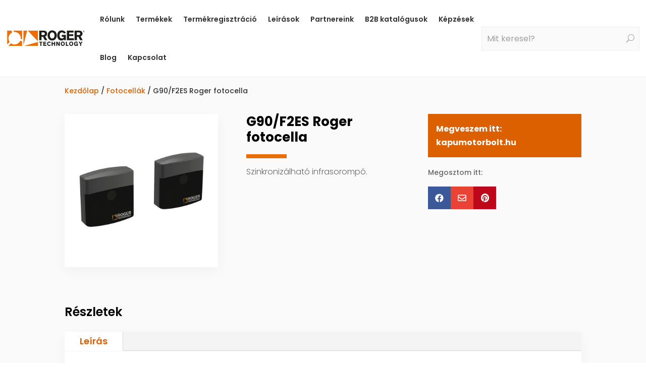

--- FILE ---
content_type: image/svg+xml
request_url: https://rogertechnology.hu/wp-content/uploads/2023/04/roger_technology.svg
body_size: 1712
content:
<svg xmlns="http://www.w3.org/2000/svg" xmlns:xlink="http://www.w3.org/1999/xlink" version="1.1" id="Livello_1" x="0px" y="0px" viewBox="0 0 670.1 146" style="enable-background:new 0 0 670.1 146;" xml:space="preserve"> <style type="text/css"> .st0{fill:#1D1D1B;} .st1{fill:#EC6E09;} .st2{fill:none;stroke:#1D1D1B;stroke-width:0.25;stroke-linecap:round;stroke-linejoin:round;stroke-miterlimit:10;} </style> <g> <path class="st0" d="M298.9,22.8h17.8c6.2,0.1,10.4,3.4,10.4,10.9c0,7.5-4.2,10.8-10.4,11h-17.8V22.8z M279.5,89h19.5V59.8h12.4 L326.6,89h21.7l-17.8-32.6c9.7-3,16.1-11.4,16.1-21.9c0-18.2-10.7-26.7-28.2-26.7h-38.9V89z"></path> <path class="st0" d="M409.9,48.4c0,12.5-5.5,25.8-19.9,25.8c-15.3,0-19.9-13.9-19.9-25.8c0-18.2,8.5-25.8,19.9-25.8 C404.4,22.6,409.9,35.6,409.9,48.4z M429.3,48.4c0-22.8-14.5-42.9-39.3-42.9c-24.8,0-39.3,20.1-39.3,42.9 c0,22.8,14.5,42.9,39.3,42.9C414.8,91.3,429.3,71.2,429.3,48.4z"></path> <path class="st0" d="M491.1,33.2c-3.8-7-10.2-10.6-18.4-10.6c-11.9,0-20,8-20,25.8c0,15.7,6.8,25.8,20,25.8 c7.1,0,16.4-4.3,17.3-14.7h-17.3V43.7h33.7V89h-15.1v-7.3c-5,6-13.1,9.6-22.6,9.6c-23.5,0-35.4-17.8-35.4-42.5 c0-24.8,12.8-43.2,38.1-43.2c15.3,0,28.2,7.1,35.8,20.3L491.1,33.2z"></path> <path class="st0" d="M515.2,89V7.8h57.3v15.7h-37.8v14.8H570v15.7h-35.3v19.2h41.1V89H515.2z"></path> <path class="st0" d="M601.1,22.8h17.8c6.2,0.1,10.4,3.4,10.4,10.9c0,7.5-4.2,10.8-10.4,11h-17.8V22.8z M581.7,89h19.5V59.8h12.4 L628.8,89h21.7l-17.8-32.6c9.7-3,16.1-11.4,16.1-21.9c0-18.2-10.7-26.7-28.2-26.7h-38.9V89z"></path> <path class="st0" d="M279.5,101.3h26.7v6.9h-9v28.5h-8.6v-28.5h-9V101.3z"></path> <path class="st0" d="M313.3,136.7v-35.4h25.5v6.9H322v6.5h15.7v6.9H322v8.3h18.3v6.9H313.3z"></path> <path class="st0" d="M370.8,113.1c-1.2-3.3-4.2-5.3-7.2-5.3c-4.8,0-8.5,3.3-8.5,11.2c0,5.2,2,11.2,8.8,11.2c2.3,0,5.7-1.8,7.1-5 l6.8,3.4c-3,5.5-8.1,9-13.9,9c-11,0-17.5-8.7-17.5-18.7c0-9.9,6-18.7,16.8-18.7c6.8,0,11.3,3.4,14.5,9.2L370.8,113.1z"></path> <path class="st0" d="M385.3,101.3h8.6v12.7h12.9v-12.7h8.6v35.4h-8.6v-14.9h-12.9v14.9h-8.6V101.3z"></path> <path class="st0" d="M425.3,101.3h8.7l12.6,22.6h0.1v-22.6h7.9v35.4H446l-12.7-22.2h-0.1v22.2h-7.9V101.3z"></path> <path class="st0" d="M489.3,119c0,5.5-2.4,11.2-8.8,11.2c-6.8,0-8.8-6.1-8.8-11.2c0-7.9,3.8-11.2,8.8-11.2 C486.9,107.8,489.3,113.5,489.3,119z M497.9,119c0-9.9-6.5-18.7-17.5-18.7c-11,0-17.5,8.7-17.5,18.7c0,9.9,6.5,18.7,17.5,18.7 C491.5,137.7,497.9,129,497.9,119z"></path> <path class="st0" d="M506.3,101.3h8.6v27.9h13.5v7.5h-22.1V101.3z"></path> <path class="st0" d="M561.3,119c0,5.5-2.4,11.2-8.8,11.2c-6.8,0-8.8-6.1-8.8-11.2c0-7.9,3.8-11.2,8.8-11.2 C558.8,107.8,561.3,113.5,561.3,119z M569.9,119c0-9.9-6.5-18.7-17.5-18.7c-11,0-17.5,8.7-17.5,18.7c0,9.9,6.5,18.7,17.5,18.7 C563.5,137.7,569.9,129,569.9,119z"></path> <path class="st0" d="M602.5,112.4c-1.7-3-4.5-4.6-8.2-4.6c-5.3,0-8.9,3.5-8.9,11.2c0,6.9,3,11.2,8.9,11.2c3.2,0,7.3-1.9,7.7-6.4 h-7.7V117h15v19.7h-6.7v-3.2c-2.2,2.6-5.8,4.2-10.1,4.2c-10.4,0-15.7-7.8-15.7-18.5c0-10.8,5.7-18.8,16.9-18.8 c6.8,0,12.5,3.1,15.9,8.8L602.5,112.4z"></path> <path class="st0" d="M628.1,120.2L615,101.3h10.1l7.3,12.2l7.3-12.2h10.1l-13.1,18.9v16.5h-8.6V120.2z"></path> <g> <polygon class="st1" points="267.8,98 267.8,7.9 181.4,7.9 "></polygon> <polygon class="st1" points="150.1,136.8 267.8,136.8 267.8,103.8 "></polygon> <polygon class="st1" points="176,7.9 144.3,7.9 144.3,131.3 "></polygon> </g> <g> <path class="st0" d="M654.5,9.1c1.4-1.5,3.1-2.2,5.1-2.2c2,0,3.7,0.7,5.1,2.2c1.4,1.5,2.1,3.3,2.1,5.3c0,2.1-0.7,3.9-2.1,5.3 c-1.4,1.5-3.1,2.2-5.1,2.2c-2,0-3.7-0.7-5.1-2.2c-1.4-1.5-2.1-3.3-2.1-5.3C652.3,12.4,653.1,10.6,654.5,9.1z M655,19.2 c1.3,1.3,2.8,2,4.5,2c1.8,0,3.3-0.7,4.5-2c1.3-1.3,1.9-2.9,1.9-4.8c0-1.9-0.6-3.4-1.9-4.8c-1.3-1.3-2.8-2-4.5-2 c-1.8,0-3.3,0.7-4.5,2c-1.3,1.3-1.9,2.9-1.9,4.8C653.1,16.3,653.8,17.9,655,19.2z M655.5,18.3c0.6,0,0.9,0,1.1-0.1 c0.2-0.1,0.3-0.3,0.3-0.6v-6.4c0-0.3-0.1-0.5-0.3-0.6c-0.2-0.1-0.6-0.1-1.1-0.1V9.9h4.1c1,0,1.9,0.2,2.5,0.6c0.7,0.4,1,1,1,1.7 c0,0.6-0.3,1.1-0.8,1.5c-0.5,0.4-1.2,0.6-2.1,0.7v0.1c1,0.3,1.7,1.1,2,2.2c0.3,1.1,0.5,1.7,0.7,1.7c0.3,0,0.4-0.1,0.5-0.4 c0.1-0.2,0.1-0.6,0.2-1.1h0.5c-0.1,0.6-0.2,1.1-0.3,1.4c-0.3,0.6-0.8,0.8-1.5,0.8c-0.7,0-1.1-0.2-1.3-0.7 c-0.1-0.3-0.2-0.8-0.3-1.7c-0.1-0.9-0.2-1.4-0.6-1.7c-0.3-0.3-1-0.4-1.9-0.3v3c0,0.3,0.1,0.6,0.4,0.7c0.2,0.1,0.5,0.1,1,0.1v0.5 h-4.3V18.3z M660.5,13.8c0.6-0.2,0.9-0.8,0.9-1.7c0-0.6-0.2-1-0.5-1.3c-0.3-0.3-0.8-0.5-1.5-0.5c-0.4,0-0.6,0-0.8,0.1 c-0.2,0.1-0.3,0.3-0.3,0.6v2.9C659.4,14.1,660.2,14,660.5,13.8z"></path> </g> <g> <g id="LINE_85_"> <path class="st1" d="M132.3,7.9H59.7l3.1,11.7c3.9-0.4,7.8-0.4,11.7,0c28.8,3.3,49.5,29.5,46.3,58.6l11.6,3.1V7.9z"></path> </g> <g id="LINE_87_"> <line class="st2" x1="128.9" y1="97.8" x2="128.9" y2="136.7"></line> </g> <g id="LINE_89_"> <path class="st1" d="M132.3,97.8l-15.6-4.2c-1.6,3.6-3.5,7.1-5.8,10.2c-17.2,23.6-50.1,28.6-73.4,11.2L16,136.7h116.3"></path> </g> <g> <g id="LINE_93_"> <path class="st1" d="M47.6,23.7L43.4,7.9H4.9v117.6l21.5-21.7c-2.3-3.2-4.3-6.6-5.8-10.2C8.9,66.7,21,35.5,47.6,23.7z"></path> </g> </g> </g> </g> </svg>